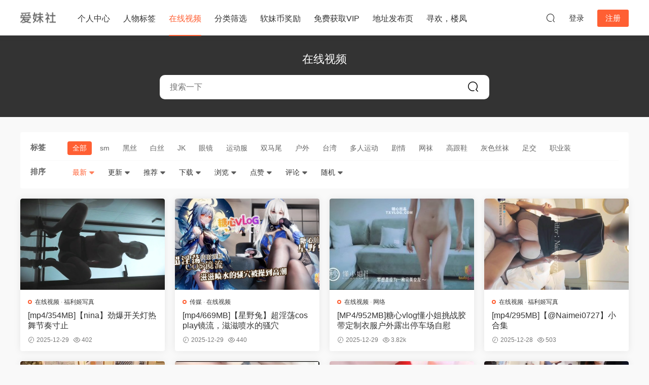

--- FILE ---
content_type: text/html; charset=UTF-8
request_url: https://pwe22.xyz/?cat=183&paged=2
body_size: 6731
content:
<!DOCTYPE HTML>
<html lang="zh-CN">
<head>
  <meta charset="UTF-8">
  <meta http-equiv="X-UA-Compatible" content="IE=edge,chrome=1">
  <meta name="viewport" content="width=device-width,minimum-scale=1.0,maximum-scale=1.0,user-scalable=no"/>
  <meta name="apple-mobile-web-app-title" content="爱妹社">
  <meta http-equiv="Cache-Control" content="no-siteapp">
    <title>在线视频 - 爱妹社 - 第2页</title>
  <meta name="keywords" content="在线视频">
  <meta name="description" content="爱妹社上关于在线视频的内容">
    <link rel="shortcut icon" href="/wp-content/uploads/27155914815.png">
  <meta name='robots' content='max-image-preview:large' />
<link rel='stylesheet' id='classic-theme-styles-css' href='https://pwe22.xyz/wp-includes/css/classic-themes.min.css?ver=6.2.8' type='text/css' media='all' />
<link rel='stylesheet' id='modown-font-css' href='/wp-content/themes/modown/static/css/fonts.css?ver=9.72' type='text/css' media='screen' />
<link rel='stylesheet' id='modown-base-css' href='/wp-content/themes/modown/static/css/base.css?ver=9.72' type='text/css' media='screen' />
<script type='text/javascript' src='https://pwe22.xyz/wp-includes/js/jquery/jquery.min.js?ver=3.6.4' id='jquery-core-js'></script>
<script type='text/javascript' src='https://pwe22.xyz/wp-includes/js/jquery/jquery-migrate.min.js?ver=3.4.0' id='jquery-migrate-js'></script>
<link rel="https://api.w.org/" href="https://pwe22.xyz/index.php?rest_route=/" /><link rel="alternate" type="application/json" href="https://pwe22.xyz/index.php?rest_route=/wp/v2/categories/183" /><style id="erphpdown-custom">.erphpdown-default, .erphpdown-see{padding: 15px 25px !important;border: none !important;background: #f5f5f5;}.erphpdown-default > legend{display: none !important;}.erphpdown-default .erphpdown-child{border: none !important;background: #e8e8e8;padding: 25px 15px 15px !important;margin: 10px 0 !important;}.erphpdown-default .erphpdown-child > legend{position: absolute;top: 0;background: #d4d4d4;color: #444;padding: 0 8px !important}</style>
<link rel="icon" href="/wp-content/uploads/27155914815.png" sizes="32x32" />
<link rel="icon" href="/wp-content/uploads/27155914815.png" sizes="192x192" />
<link rel="apple-touch-icon" href="/wp-content/uploads/27155914815.png" />
<meta name="msapplication-TileImage" content="/wp-content/uploads/27155914815.png" />
    <script>var $ = jQuery;</script>
  <style>
  :root{--theme-color: #ff5f33;--theme-color2: #ff5f33;--theme-radius: 4px;}    .grids .grid h3 a{height: 40px;-webkit-line-clamp:2;}
    .grids .audio .title{line-height: 25px;}
      .post > .vip-tag, .post > .free-tag{display:none !important;}
  .logo a img{width:70px;height:auto;max-height:100%}@media (max-width: 1024px){.logo a img{width:60px;height:auto;max-height:100%}}@media (max-width: 768px){}@media (max-width:480px){}</style></head>
<body class="archive paged category category-183 paged-2 category-paged-2">
<header class="header">
  <div class="container clearfix">

    
        <div class="logo">
      <a href="https://pwe22.xyz" title="爱妹社"><img src="/wp-content/uploads/27163903263.png" data-light="/wp-content/uploads/27163903263.png" data-dark="/wp-content/uploads/27163903263.png" alt="爱妹社" /></a>
    </div>

    <ul class="nav-main">
      <li id="menu-item-56766" class="menu-item menu-item-type-post_type menu-item-object-page menu-item-56766"><a href="https://pwe22.xyz/?page_id=5">个人中心</a></li>
<li id="menu-item-56520" class="menu-item menu-item-type-post_type menu-item-object-page menu-item-56520"><a href="https://pwe22.xyz/?page_id=56517">人物标签</a></li>
<li id="menu-item-56515" class="menu-item menu-item-type-taxonomy menu-item-object-category current-menu-item menu-item-56515"><a href="https://pwe22.xyz/?cat=183" aria-current="page">在线视频</a></li>
<li id="menu-item-49445" class="menu-item menu-item-type-post_type menu-item-object-page menu-item-49445"><a href="https://pwe22.xyz/?page_id=9">分类筛选</a></li>
<li id="menu-item-49443" class="menu-item menu-item-type-post_type menu-item-object-page menu-item-49443"><a href="https://pwe22.xyz/?page_id=49437">软妹币奖励</a></li>
<li id="menu-item-56725" class="menu-item menu-item-type-post_type menu-item-object-page menu-item-56725"><a href="https://pwe22.xyz/?page_id=56719">免费获取VIP</a></li>
<li id="menu-item-49446" class="menu-item menu-item-type-custom menu-item-object-custom menu-item-49446"><a target="_blank" rel="noopener" href="https://xinurl01.xyz/">地址发布页</a></li>
<li id="menu-item-66631" class="menu-item menu-item-type-custom menu-item-object-custom menu-item-66631"><a target="_blank" rel="noopener" href="https://xxj22.lol/index.php?s=1&#038;iuid=1871">寻欢，楼凤</a></li>
    </ul>

    
    <ul class="nav-right">
                                          <li class="nav-search">
        <a href="javascript:;" class="search-loader" title="搜索"><i class="icon icon-search"></i></a>
      </li>
                    <li class="nav-login no"><a href="https://pwe22.xyz/?page_id=6&redirect_to=https://pwe22.xyz/?cat=183&paged=2" class="signin-loader" rel="nofollow"><i class="icon icon-user"></i><span>登录</span></a><b class="nav-line"></b><a href="https://pwe22.xyz/?page_id=6&action=register&redirect_to=https://pwe22.xyz/?cat=183&paged=2" class="reg signup-loader" rel="nofollow"><span>注册</span></a></li>
                    <li class="nav-button"><a href="javascript:;" class="nav-loader"><i class="icon icon-menu"></i></a></li>
          </ul>

  </div>
</header>


<div class="search-wrap">
  <div class="container search-wrap-container">
    <form action="https://pwe22.xyz/" class="search-form" method="get">
      <div class="search-cat">所有分类</div>      <input autocomplete="off" class="search-input" name="s" placeholder="输入关键字回车" type="text">
      <button class="search-btn" type="submit"><i class="icon icon-search"></i>搜索</button>
      <i class="icon icon-close"></i>
      <input type="hidden" name="cat" class="search-cat-val">
      <div class="search-cats"><ul><li data-id="">所有分类</li><li data-id="14">网络</li><li data-id="10">福利姬写真</li><li data-id="124">日韩</li><li data-id="17">外围女</li><li data-id="9">传媒</li><li data-id="3">主播</li><li data-id="12">onlyfans</li><li data-id="126">Cosplay</li><li data-id="11">ASMR</li><li data-id="29">91</li></ul></div>    </form>
  </div>
</div><div class="banner-archive" >
	<div class="container">
		<h1 class="archive-title">在线视频</h1>
		<p class="archive-desc"></p>
        <div class="search-form category-search-form">
            <form method="get" class="site-search-form" action="https://pwe22.xyz/" >
                <input class="search-input" name="s" type="text" placeholder="搜索一下">
                <button class="search-btn" type="submit"><i class="icon icon-search"></i></button>
                <input type="hidden" name="cat" value="183">
            </form>
        </div>	</div>
</div>
<div class="main">
    	<div class="container clearfix">
        						<div class="filters">
			                                    
                        <div class="filter-item">
                <span>标签</span>
                <div class="filter">
                    <a href="https://pwe22.xyz/?cat=183&t" rel="nofollow" class="active">全部</a><a href="https://pwe22.xyz/?cat=183&t=87" rel="nofollow" class="">sm</a><a href="https://pwe22.xyz/?cat=183&t=22" rel="nofollow" class="">黑丝</a><a href="https://pwe22.xyz/?cat=183&t=23" rel="nofollow" class="">白丝</a><a href="https://pwe22.xyz/?cat=183&t=25" rel="nofollow" class="">JK</a><a href="https://pwe22.xyz/?cat=183&t=120" rel="nofollow" class="">眼镜</a><a href="https://pwe22.xyz/?cat=183&t=83" rel="nofollow" class="">运动服</a><a href="https://pwe22.xyz/?cat=183&t=21" rel="nofollow" class="">双马尾</a><a href="https://pwe22.xyz/?cat=183&t=24" rel="nofollow" class="">户外</a><a href="https://pwe22.xyz/?cat=183&t=28" rel="nofollow" class="">台湾</a><a href="https://pwe22.xyz/?cat=183&t=19" rel="nofollow" class="">多人运动</a><a href="https://pwe22.xyz/?cat=183&t=31" rel="nofollow" class="">剧情</a><a href="https://pwe22.xyz/?cat=183&t=82" rel="nofollow" class="">网袜</a><a href="https://pwe22.xyz/?cat=183&t=84" rel="nofollow" class="">高跟鞋</a><a href="https://pwe22.xyz/?cat=183&t=85" rel="nofollow" class="">灰色丝袜</a><a href="https://pwe22.xyz/?cat=183&t=89" rel="nofollow" class="">足交</a><a href="https://pwe22.xyz/?cat=183&t=92" rel="nofollow" class="">职业装</a>                </div>
            </div>
                                                <div class="filter-item filter-item-order">
                <span>排序</span>
                <div class="filter">
                    <a href="https://pwe22.xyz/?cat=183&o" rel="nofollow" class="active">最新 <i class="icon icon-arrow-down-o"></i></a><a href="https://pwe22.xyz/?cat=183&o=update" rel="nofollow" class="">更新 <i class="icon icon-arrow-down-o"></i></a><a href="https://pwe22.xyz/?cat=183&o=recommend" rel="nofollow" class="">推荐 <i class="icon icon-arrow-down-o"></i></a><a href="https://pwe22.xyz/?cat=183&o=download" rel="nofollow" class="">下载 <i class="icon icon-arrow-down-o"></i></a><a href="https://pwe22.xyz/?cat=183&o=view" rel="nofollow" class="">浏览 <i class="icon icon-arrow-down-o"></i></a><a href="https://pwe22.xyz/?cat=183&o=zan" rel="nofollow" class="">点赞 <i class="icon icon-arrow-down-o"></i></a><a href="https://pwe22.xyz/?cat=183&o=comment" rel="nofollow" class="">评论 <i class="icon icon-arrow-down-o"></i></a><a href="https://pwe22.xyz/?cat=183&o=rand" rel="nofollow" class="">随机 <i class="icon icon-arrow-down-o"></i></a>                </div>
            </div>
                    </div>
				<div id="posts" class="posts grids  clearfix">
			<div class="post grid"  data-id="73767">
    <div class="img">
        <a href="https://pwe22.xyz/?p=73767" title="[mp4/354MB]【nina】劲爆开关灯热舞节奏寸止" target="" rel="bookmark">
        <img src="/wp-content/themes/modown/static/img/thumbnail.png" data-src="/wp-content/uploads/15151045582.jpg" class="thumb" alt="[mp4/354MB]【nina】劲爆开关灯热舞节奏寸止">
                </a>
            </div>
    <div class="con">
        <div class="cat"><a href="https://pwe22.xyz/?cat=183" id="img-cat-183">在线视频</a> · <a href="https://pwe22.xyz/?cat=10" id="img-cat-10">福利姬写真</a></div>
        
        <h3 itemprop="name headline"><a itemprop="url" rel="bookmark" href="https://pwe22.xyz/?p=73767" title="[mp4/354MB]【nina】劲爆开关灯热舞节奏寸止" target="">[mp4/354MB]【nina】劲爆开关灯热舞节奏寸止</a></h3>

                <div class="excerpt"></div>
        <div class="grid-meta">
            <span class="time"><i class="icon icon-time"></i> 2025-12-29</span><span class="views"><i class="icon icon-eye"></i> 402</span>        </div>

            </div>

    <span class="vip-tag"><i>VIP</i></span>    </div><div class="post grid"  data-id="73986">
    <div class="img">
        <a href="https://pwe22.xyz/?p=73986" title="[mp4/669MB]【星野兔】超淫荡cosplay镜流，滋滋喷水的骚穴" target="" rel="bookmark">
        <img src="/wp-content/themes/modown/static/img/thumbnail.png" data-src="/wp-content/uploads/28131154559.webp" class="thumb" alt="[mp4/669MB]【星野兔】超淫荡cosplay镜流，滋滋喷水的骚穴">
                </a>
            </div>
    <div class="con">
        <div class="cat"><a href="https://pwe22.xyz/?cat=9" id="img-cat-9">传媒</a> · <a href="https://pwe22.xyz/?cat=183" id="img-cat-183">在线视频</a></div>
        
        <h3 itemprop="name headline"><a itemprop="url" rel="bookmark" href="https://pwe22.xyz/?p=73986" title="[mp4/669MB]【星野兔】超淫荡cosplay镜流，滋滋喷水的骚穴" target="">[mp4/669MB]【星野兔】超淫荡cosplay镜流，滋滋喷水的骚穴</a></h3>

                <div class="excerpt"></div>
        <div class="grid-meta">
            <span class="time"><i class="icon icon-time"></i> 2025-12-29</span><span class="views"><i class="icon icon-eye"></i> 440</span>        </div>

            </div>

    <span class="vip-tag"><i>VIP</i></span>    </div><div class="post grid"  data-id="7340">
    <div class="img">
        <a href="https://pwe22.xyz/?p=7340" title="[MP4/952MB]糖心vlog懂小姐挑战胶带定制衣服户外露出停车场自慰" target="" rel="bookmark">
        <img src="/wp-content/themes/modown/static/img/thumbnail.png" data-src="/wp-content/attach/202107/164337_UNVAG2T394NBKVS.jpg" class="thumb" alt="[MP4/952MB]糖心vlog懂小姐挑战胶带定制衣服户外露出停车场自慰">
                </a>
            </div>
    <div class="con">
        <div class="cat"><a href="https://pwe22.xyz/?cat=183" id="img-cat-183">在线视频</a> · <a href="https://pwe22.xyz/?cat=14" id="img-cat-14">网络</a></div>
        
        <h3 itemprop="name headline"><a itemprop="url" rel="bookmark" href="https://pwe22.xyz/?p=7340" title="[MP4/952MB]糖心vlog懂小姐挑战胶带定制衣服户外露出停车场自慰" target="">[MP4/952MB]糖心vlog懂小姐挑战胶带定制衣服户外露出停车场自慰</a></h3>

                <div class="excerpt"></div>
        <div class="grid-meta">
            <span class="time"><i class="icon icon-time"></i> 2025-12-29</span><span class="views"><i class="icon icon-eye"></i> 3.82k</span>        </div>

            </div>

    <span class="vip-tag"><i>VIP</i></span>    </div><div class="post grid"  data-id="73849">
    <div class="img">
        <a href="https://pwe22.xyz/?p=73849" title="[mp4/295MB]【@Naimei0727】小合集" target="" rel="bookmark">
        <img src="/wp-content/themes/modown/static/img/thumbnail.png" data-src="/wp-content/uploads/19141215799.jpg" class="thumb" alt="[mp4/295MB]【@Naimei0727】小合集">
                </a>
            </div>
    <div class="con">
        <div class="cat"><a href="https://pwe22.xyz/?cat=183" id="img-cat-183">在线视频</a> · <a href="https://pwe22.xyz/?cat=10" id="img-cat-10">福利姬写真</a></div>
        
        <h3 itemprop="name headline"><a itemprop="url" rel="bookmark" href="https://pwe22.xyz/?p=73849" title="[mp4/295MB]【@Naimei0727】小合集" target="">[mp4/295MB]【@Naimei0727】小合集</a></h3>

                <div class="excerpt"></div>
        <div class="grid-meta">
            <span class="time"><i class="icon icon-time"></i> 2025-12-28</span><span class="views"><i class="icon icon-eye"></i> 503</span>        </div>

            </div>

    <span class="vip-tag"><i>VIP</i></span>    </div><div class="post grid"  data-id="73753">
    <div class="img">
        <a href="https://pwe22.xyz/?p=73753" title="[4V+47P/808MB]【老虎菜】无套颜射着急挣钱换手机" target="" rel="bookmark">
        <img src="/wp-content/themes/modown/static/img/thumbnail.png" data-src="/wp-content/uploads/15130859842.webp" class="thumb" alt="[4V+47P/808MB]【老虎菜】无套颜射着急挣钱换手机">
                </a>
            </div>
    <div class="con">
        <div class="cat"><a href="https://pwe22.xyz/?cat=183" id="img-cat-183">在线视频</a> · <a href="https://pwe22.xyz/?cat=10" id="img-cat-10">福利姬写真</a></div>
        
        <h3 itemprop="name headline"><a itemprop="url" rel="bookmark" href="https://pwe22.xyz/?p=73753" title="[4V+47P/808MB]【老虎菜】无套颜射着急挣钱换手机" target="">[4V+47P/808MB]【老虎菜】无套颜射着急挣钱换手机</a></h3>

                <div class="excerpt"></div>
        <div class="grid-meta">
            <span class="time"><i class="icon icon-time"></i> 2025-12-28</span><span class="views"><i class="icon icon-eye"></i> 372</span>        </div>

            </div>

    <span class="vip-tag"><i>VIP</i></span>    </div><div class="post grid"  data-id="7318">
    <div class="img">
        <a href="https://pwe22.xyz/?p=7318" title="[MP4/503MB]91极品萝莉美少女▌粉色情人▌JK少女被粗大阳具撑满阴户" target="" rel="bookmark">
        <img src="/wp-content/themes/modown/static/img/thumbnail.png" data-src="/wp-content/attach/202107/164337_2RA7KYVYSMH32RH.jpg" class="thumb" alt="[MP4/503MB]91极品萝莉美少女▌粉色情人▌JK少女被粗大阳具撑满阴户">
                </a>
            </div>
    <div class="con">
        <div class="cat"><a href="https://pwe22.xyz/?cat=9" id="img-cat-9">传媒</a> · <a href="https://pwe22.xyz/?cat=183" id="img-cat-183">在线视频</a></div>
        
        <h3 itemprop="name headline"><a itemprop="url" rel="bookmark" href="https://pwe22.xyz/?p=7318" title="[MP4/503MB]91极品萝莉美少女▌粉色情人▌JK少女被粗大阳具撑满阴户" target="">[MP4/503MB]91极品萝莉美少女▌粉色情人▌JK少女被粗大阳具撑满阴户</a></h3>

                <div class="excerpt"></div>
        <div class="grid-meta">
            <span class="time"><i class="icon icon-time"></i> 2025-12-28</span><span class="views"><i class="icon icon-eye"></i> 7.08k</span>        </div>

            </div>

    <span class="vip-tag"><i>VIP</i></span>    </div><div class="post grid"  data-id="7322">
    <div class="img">
        <a href="https://pwe22.xyz/?p=7322" title="[MP4/472MB]▌糖心Volg▌真人充气娃娃初体验王者荣耀貂蝉圣诞Cos" target="" rel="bookmark">
        <img src="/wp-content/themes/modown/static/img/thumbnail.png" data-src="/wp-content/attach/202107/164337_MZ2C8FC6H5CFWPR.jpg" class="thumb" alt="[MP4/472MB]▌糖心Volg▌真人充气娃娃初体验王者荣耀貂蝉圣诞Cos">
                </a>
            </div>
    <div class="con">
        <div class="cat"><a href="https://pwe22.xyz/?cat=9" id="img-cat-9">传媒</a> · <a href="https://pwe22.xyz/?cat=183" id="img-cat-183">在线视频</a></div>
        
        <h3 itemprop="name headline"><a itemprop="url" rel="bookmark" href="https://pwe22.xyz/?p=7322" title="[MP4/472MB]▌糖心Volg▌真人充气娃娃初体验王者荣耀貂蝉圣诞Cos" target="">[MP4/472MB]▌糖心Volg▌真人充气娃娃初体验王者荣耀貂蝉圣诞Cos</a></h3>

                <div class="excerpt"></div>
        <div class="grid-meta">
            <span class="time"><i class="icon icon-time"></i> 2025-12-28</span><span class="views"><i class="icon icon-eye"></i> 2.4k</span>        </div>

            </div>

    <span class="vip-tag"><i>VIP</i></span>    </div><div class="post grid"  data-id="73975">
    <div class="img">
        <a href="https://pwe22.xyz/?p=73975" title="[mp4/413MB]【工藤静香】调教极品骚母狗 捆绑滴蜡调教" target="" rel="bookmark">
        <img src="/wp-content/themes/modown/static/img/thumbnail.png" data-src="/wp-content/uploads/27163426217.webp" class="thumb" alt="[mp4/413MB]【工藤静香】调教极品骚母狗 捆绑滴蜡调教">
                </a>
            </div>
    <div class="con">
        <div class="cat"><a href="https://pwe22.xyz/?cat=9" id="img-cat-9">传媒</a> · <a href="https://pwe22.xyz/?cat=183" id="img-cat-183">在线视频</a></div>
        
        <h3 itemprop="name headline"><a itemprop="url" rel="bookmark" href="https://pwe22.xyz/?p=73975" title="[mp4/413MB]【工藤静香】调教极品骚母狗 捆绑滴蜡调教" target="">[mp4/413MB]【工藤静香】调教极品骚母狗 捆绑滴蜡调教</a></h3>

                <div class="excerpt"></div>
        <div class="grid-meta">
            <span class="time"><i class="icon icon-time"></i> 2025-12-28</span><span class="views"><i class="icon icon-eye"></i> 528</span>        </div>

            </div>

    <span class="vip-tag"><i>VIP</i></span>    </div><div class="post grid"  data-id="73931">
    <div class="img">
        <a href="https://pwe22.xyz/?p=73931" title="[mp4/327MB]巨乳骚货主播【NPXVIP（Namprikk）】新阳具出场" target="" rel="bookmark">
        <img src="/wp-content/themes/modown/static/img/thumbnail.png" data-src="/wp-content/uploads/24151331173.webp" class="thumb" alt="[mp4/327MB]巨乳骚货主播【NPXVIP（Namprikk）】新阳具出场">
                </a>
            </div>
    <div class="con">
        <div class="cat"><a href="https://pwe22.xyz/?cat=12" id="img-cat-12">onlyfans</a> · <a href="https://pwe22.xyz/?cat=183" id="img-cat-183">在线视频</a></div>
        
        <h3 itemprop="name headline"><a itemprop="url" rel="bookmark" href="https://pwe22.xyz/?p=73931" title="[mp4/327MB]巨乳骚货主播【NPXVIP（Namprikk）】新阳具出场" target="">[mp4/327MB]巨乳骚货主播【NPXVIP（Namprikk）】新阳具出场</a></h3>

                <div class="excerpt"></div>
        <div class="grid-meta">
            <span class="time"><i class="icon icon-time"></i> 2025-12-27</span><span class="views"><i class="icon icon-eye"></i> 641</span>        </div>

            </div>

    <span class="vip-tag"><i>VIP</i></span>    </div><div class="post grid"  data-id="73957">
    <div class="img">
        <a href="https://pwe22.xyz/?p=73957" title="[mp4/130MB]【nide_xiaogou】开票电击肛塞" target="" rel="bookmark">
        <img src="/wp-content/themes/modown/static/img/thumbnail.png" data-src="/wp-content/uploads/24172325574.webp" class="thumb" alt="[mp4/130MB]【nide_xiaogou】开票电击肛塞">
                </a>
            </div>
    <div class="con">
        <div class="cat"><a href="https://pwe22.xyz/?cat=3" id="img-cat-3">主播</a> · <a href="https://pwe22.xyz/?cat=183" id="img-cat-183">在线视频</a></div>
        
        <h3 itemprop="name headline"><a itemprop="url" rel="bookmark" href="https://pwe22.xyz/?p=73957" title="[mp4/130MB]【nide_xiaogou】开票电击肛塞" target="">[mp4/130MB]【nide_xiaogou】开票电击肛塞</a></h3>

                <div class="excerpt"></div>
        <div class="grid-meta">
            <span class="time"><i class="icon icon-time"></i> 2025-12-27</span><span class="views"><i class="icon icon-eye"></i> 645</span>        </div>

            </div>

    <span class="vip-tag"><i>VIP</i></span>    </div><div class="post grid"  data-id="73841">
    <div class="img">
        <a href="https://pwe22.xyz/?p=73841" title="[mp4/365MB]给姐姐新买的超短裙搭配半乳装一起去KTV唱歌包间内让她" target="" rel="bookmark">
        <img src="/wp-content/themes/modown/static/img/thumbnail.png" data-src="/wp-content/uploads/19135721824.webp" class="thumb" alt="[mp4/365MB]给姐姐新买的超短裙搭配半乳装一起去KTV唱歌包间内让她">
                </a>
            </div>
    <div class="con">
        <div class="cat"><a href="https://pwe22.xyz/?cat=183" id="img-cat-183">在线视频</a> · <a href="https://pwe22.xyz/?cat=14" id="img-cat-14">网络</a></div>
        
        <h3 itemprop="name headline"><a itemprop="url" rel="bookmark" href="https://pwe22.xyz/?p=73841" title="[mp4/365MB]给姐姐新买的超短裙搭配半乳装一起去KTV唱歌包间内让她" target="">[mp4/365MB]给姐姐新买的超短裙搭配半乳装一起去KTV唱歌包间内让她</a></h3>

                <div class="excerpt"></div>
        <div class="grid-meta">
            <span class="time"><i class="icon icon-time"></i> 2025-12-27</span><span class="views"><i class="icon icon-eye"></i> 561</span>        </div>

            </div>

    <span class="vip-tag"><i>VIP</i></span>    </div><div class="post grid"  data-id="7324">
    <div class="img">
        <a href="https://pwe22.xyz/?p=7324" title="[MP4/494MB]一只小嘤嘤粗大巨屌狠狠刺入嫩穴肥逼爆乳简直" target="" rel="bookmark">
        <img src="/wp-content/themes/modown/static/img/thumbnail.png" data-src="/wp-content/attach/202107/164337_FNBMTSKT6VZESVA.jpg" class="thumb" alt="[MP4/494MB]一只小嘤嘤粗大巨屌狠狠刺入嫩穴肥逼爆乳简直">
                </a>
            </div>
    <div class="con">
        <div class="cat"><a href="https://pwe22.xyz/?cat=183" id="img-cat-183">在线视频</a> · <a href="https://pwe22.xyz/?cat=14" id="img-cat-14">网络</a></div>
        
        <h3 itemprop="name headline"><a itemprop="url" rel="bookmark" href="https://pwe22.xyz/?p=7324" title="[MP4/494MB]一只小嘤嘤粗大巨屌狠狠刺入嫩穴肥逼爆乳简直" target="">[MP4/494MB]一只小嘤嘤粗大巨屌狠狠刺入嫩穴肥逼爆乳简直</a></h3>

                <div class="excerpt"></div>
        <div class="grid-meta">
            <span class="time"><i class="icon icon-time"></i> 2025-12-26</span><span class="views"><i class="icon icon-eye"></i> 2.58k</span>        </div>

            </div>

    <span class="vip-tag"><i>VIP</i></span>    </div><div class="post grid"  data-id="73962">
    <div class="img">
        <a href="https://pwe22.xyz/?p=73962" title="[mp4/1.7g]快手23号被黑客大规模入侵事件上部分" target="" rel="bookmark">
        <img src="/wp-content/themes/modown/static/img/thumbnail.png" data-src="/wp-content/uploads/25144326353.jpg" class="thumb" alt="[mp4/1.7g]快手23号被黑客大规模入侵事件上部分">
                </a>
            </div>
    <div class="con">
        <div class="cat"><a href="https://pwe22.xyz/?cat=183" id="img-cat-183">在线视频</a> · <a href="https://pwe22.xyz/?cat=14" id="img-cat-14">网络</a></div>
        
        <h3 itemprop="name headline"><a itemprop="url" rel="bookmark" href="https://pwe22.xyz/?p=73962" title="[mp4/1.7g]快手23号被黑客大规模入侵事件上部分" target="">[mp4/1.7g]快手23号被黑客大规模入侵事件上部分</a></h3>

                <div class="excerpt"></div>
        <div class="grid-meta">
            <span class="time"><i class="icon icon-time"></i> 2025-12-26</span><span class="views"><i class="icon icon-eye"></i> 696</span>        </div>

            </div>

    <span class="vip-tag"><i>VIP</i></span>    </div><div class="post grid"  data-id="73950">
    <div class="img">
        <a href="https://pwe22.xyz/?p=73950" title="[mp4/158MB]【缘为冰】 让她在镜子面前给我吸干净" target="" rel="bookmark">
        <img src="/wp-content/themes/modown/static/img/thumbnail.png" data-src="/wp-content/uploads/24170448579.jpg" class="thumb" alt="[mp4/158MB]【缘为冰】 让她在镜子面前给我吸干净">
                </a>
            </div>
    <div class="con">
        <div class="cat"><a href="https://pwe22.xyz/?cat=12" id="img-cat-12">onlyfans</a> · <a href="https://pwe22.xyz/?cat=183" id="img-cat-183">在线视频</a></div>
        
        <h3 itemprop="name headline"><a itemprop="url" rel="bookmark" href="https://pwe22.xyz/?p=73950" title="[mp4/158MB]【缘为冰】 让她在镜子面前给我吸干净" target="">[mp4/158MB]【缘为冰】 让她在镜子面前给我吸干净</a></h3>

                <div class="excerpt"></div>
        <div class="grid-meta">
            <span class="time"><i class="icon icon-time"></i> 2025-12-26</span><span class="views"><i class="icon icon-eye"></i> 697</span>        </div>

            </div>

    <span class="vip-tag"><i>VIP</i></span>    </div><div class="post grid"  data-id="73634">
    <div class="img">
        <a href="https://pwe22.xyz/?p=73634" title="[mp4/380MB]【Szdysq199】深圳第一深情，颜值是真的高啊，极品大美女，奶子还这么大" target="" rel="bookmark">
        <img src="/wp-content/themes/modown/static/img/thumbnail.png" data-src="/wp-content/uploads/11164727780.webp" class="thumb" alt="[mp4/380MB]【Szdysq199】深圳第一深情，颜值是真的高啊，极品大美女，奶子还这么大">
                </a>
            </div>
    <div class="con">
        <div class="cat"><a href="https://pwe22.xyz/?cat=183" id="img-cat-183">在线视频</a> · <a href="https://pwe22.xyz/?cat=14" id="img-cat-14">网络</a></div>
        
        <h3 itemprop="name headline"><a itemprop="url" rel="bookmark" href="https://pwe22.xyz/?p=73634" title="[mp4/380MB]【Szdysq199】深圳第一深情，颜值是真的高啊，极品大美女，奶子还这么大" target="">[mp4/380MB]【Szdysq199】深圳第一深情，颜值是真的高啊，极品大美女，奶子还这么大</a></h3>

                <div class="excerpt"></div>
        <div class="grid-meta">
            <span class="time"><i class="icon icon-time"></i> 2025-12-26</span><span class="views"><i class="icon icon-eye"></i> 721</span>        </div>

            </div>

    <span class="vip-tag"><i>VIP</i></span>    </div>		</div>
		<div class="pagination"><ul><li class="prev-page"><a href="https://pwe22.xyz/?cat=183" >上一页</a></li><li class=''><a href='https://pwe22.xyz/?cat=183'>1</a></li><li class="active"><span>2</span></li><li class=''><a href='https://pwe22.xyz/?cat=183&#038;paged=3'>3</a></li><li class=''><a href='https://pwe22.xyz/?cat=183&#038;paged=4'>4</a></li><li><span> ... </span></li><li class=''><a href='https://pwe22.xyz/?cat=183&#038;paged=231'>231</a></li><li class="next-page"><a href="https://pwe22.xyz/?cat=183&#038;paged=3" >下一页</a></li><li><input type="number" id="jump_page" min="1" step="1" /><a href="javascript:;" class="page-jump">跳转</a></li></ul></div>		        	</div>
</div>
<footer class="footer">
	<div class="container">
	    	    	    <div class="copyright"><p>若你想看的onlyfans资源本站没有请发工单</p>
<p>若网站有资源影响到了你，请联系删除</p>
<p>全网最全onlyfans资源，并且分开整理方便筛选</p>
<p>本站大部分资源支持在线播放无任何卡顿，自建存储高速下载</p>
<p>&nbsp;</p>
<p>2018-2025© 爱妹社</p>
</div>
	</div>
</footer>






<div class="sign">			
	<div class="sign-mask"></div>			
	<div class="sign-box">	
			
		<div class="sign-wrap">	
			<div class="sign-tips"></div>			
			<form id="sign-in">  
			    <div class="form-item" style="text-align:center"><a href="https://pwe22.xyz"><img class="logo-login" src="/wp-content/uploads/27164038563.png" alt="爱妹社"></a></div>
				<div class="form-item"><input type="text" name="user_login" class="form-control" id="user_login" placeholder="用户名/邮箱"><i class="icon icon-user"></i></div>			
				<div class="form-item"><input type="password" name="password" class="form-control" id="user_pass" placeholder="密码"><i class="icon icon-lock"></i></div>		
					
				<div class="sign-submit">			
					<input type="button" class="btn signinsubmit-loader" name="submit" value="登录">  			
					<input type="hidden" name="action" value="signin">			
				</div>			
				<div class="sign-trans">没有账号？<a href="javascript:;" class="erphp-reg-must">注册</a>&nbsp;&nbsp;<a href="https://pwe22.xyz/?page_id=6&action=password&redirect_to=https://pwe22.xyz/?cat=183&paged=2" rel="nofollow" target="_blank">忘记密码？</a></div>		
									
			</form>	
					
			<form id="sign-up" style="display: none;"> 	
			    <div class="form-item" style="text-align:center"><a href="https://pwe22.xyz"><img class="logo-login" src="/wp-content/uploads/27164038563.png" alt="爱妹社"></a></div>			
			    	
				<div class="form-item"><input type="text" name="name" class="form-control" id="user_register" placeholder="用户名"><i class="icon icon-user"></i></div>			
				<div class="form-item"><input type="email" name="email" class="form-control" id="user_email" placeholder="邮箱"><i class="icon icon-mail"></i></div>		
				<div class="form-item"><input type="password" name="password2" class="form-control" id="user_pass2" placeholder="密码"><i class="icon icon-lock"></i></div>
					
				<div class="sign-submit">			
					<input type="button" class="btn signupsubmit-loader" name="submit" value="注册">  			
					<input type="hidden" name="action" value="signup">  	
								
				</div>			
				<div class="sign-trans">已有账号？ <a href="javascript:;" class="modown-login-must">登录</a></div>	
					
													
			</form>	
				
							
			<div class="sign-notice"></div>
		</div>
	</div>			
</div>
<script>
	window._MBT = {uri: '/wp-content/themes/modown', child: '/wp-content/themes/modown', urc: '1', uru: '1', url:'https://pwe22.xyz', urg: '1', usr: 'https://pwe22.xyz/?page_id=5', roll: [], admin_ajax: 'https://pwe22.xyz/wp-admin/admin-ajax.php', erphpdown: '/wp-content/plugins/erphpdown/', image: '0.6316', hanimated: '0', fancybox: '0', anchor: '0', loading: '', nav: '0', iframe: '0', video_full: '0',tuan: '0',down_fixed: '0', post_h3_nav: '0'};</script>
<script>window._ERPHPDOWN = {"uri":"/wp-content/plugins/erphpdown", "payment": "1", "wppay": "scan", "tuan":"", "danmu": "0", "author": "mobantu"}</script>
<script type='text/javascript' id='erphpdown-js-extra'>
/* <![CDATA[ */
var _ERPHP = {"ajaxurl":"https:\/\/pwe22.xyz\/wp-admin\/admin-ajax.php"};
/* ]]> */
</script>
<script type='text/javascript' src='/wp-content/plugins/erphpdown/static/erphpdown.js?ver=18.22' id='erphpdown-js'></script>
<script type='text/javascript' src='/wp-content/themes/modown/static/js/lib.js?ver=9.72' id='modown-lib-js'></script>
<script type='text/javascript' src='/wp-content/themes/modown/static/js/base.js?ver=9.72' id='modown-base-js'></script>
<script>MOBANTU.init({ias: 0, lazy: 1, plazy: 1, water: 0, mbf: 0, mpf: 0, mpfp: 0});</script>
<div class="analysis"><!-- Google tag (gtag.js) -->
<script async src="https://www.googletagmanager.com/gtag/js?id=UA-143051605-1"></script>
<script>
  window.dataLayer = window.dataLayer || [];
  function gtag(){dataLayer.push(arguments);}
  gtag('js', new Date());

  gtag('config', 'UA-143051605-1');
</script></div>
</body></html>